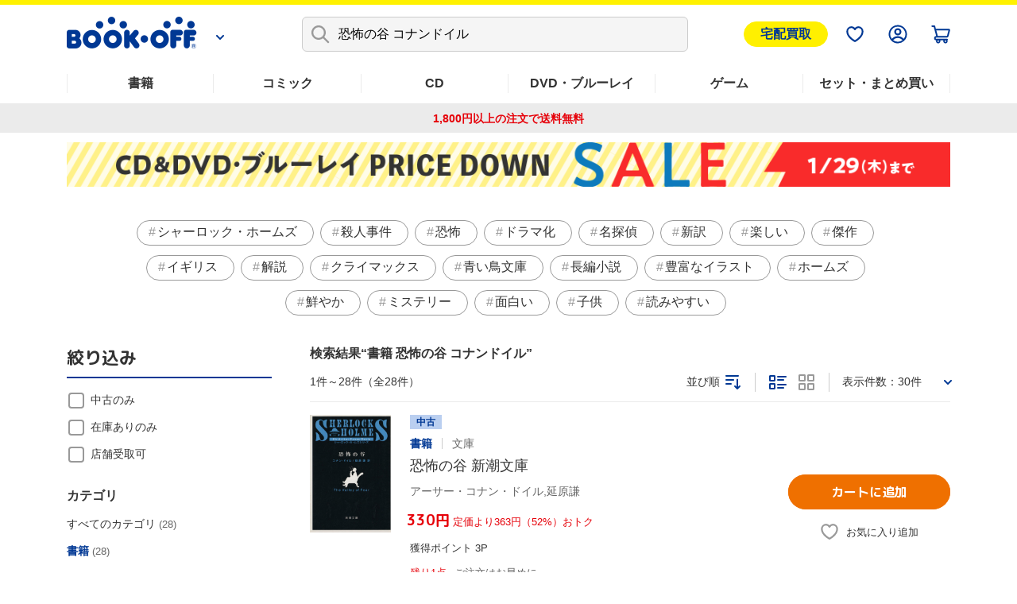

--- FILE ---
content_type: image/svg+xml
request_url: https://shopping.bookoff.co.jp/library/common/svg/menu.svg
body_size: 322
content:
<svg xmlns="http://www.w3.org/2000/svg" width="24" height="24"><rect width="22" height="2.5" rx="1.25" transform="translate(1 3.5)" fill="#003894"/><rect width="22" height="2.5" rx="1.25" transform="translate(1 11)" fill="#003894"/><rect width="22" height="2.5" rx="1.25" transform="translate(1 18)" fill="#003894"/></svg>

--- FILE ---
content_type: application/javascript
request_url: https://content.bookoff.co.jp/assets/js/search/normal/parts.js?rev=20251203
body_size: 3763
content:
/*
 * ツールチップを表示するjs
 */
(function () {
    let isShow = false;
    let storageCount = localStorage.getItem('TooltipCount');
    if(!storageCount){ storageCount = 0; }
    if (window.innerWidth <= 768) {
        if(storageCount < 1) {
            isShow = true;
        }
    }

    if(isShow === true) {
        $(function() {
            let $itemsField = $('#items_field');
            if($itemsField.length > 0) {
                let $targetEle;
                $itemsField.find('.productItem__btns').each(function() {
                    $targetEle = $(this).find('a.btn.btn--blue');
                    if($targetEle.length > 0) {
                        $($targetEle[0]).after(makeTooltipHTML());

                        $(document).on('click', '.js-closeTipsBalloon, #items_field .productItem__btns a.btn.btn--blue', function() {
                            if($('.js-closeTipsBalloon').css('display') !== 'none') {
                                $('.js-closeTipsBalloon').fadeOut();
                                let storageCount = localStorage.getItem('TooltipCount');
                                let count = 0;
                                if(storageCount) {
                                    count = parseInt(storageCount, 10);
                                }
                                count++;
                                localStorage.setItem('TooltipCount', count);
                            }
                        });

                        return false;
                    }
                });
            }
        });
    }
    function makeTooltipHTML() {
        let html = '';
        let text = '巻数を指定してまとめ買いが可能です';
        html = '<div class="tipsBalloon tipsBalloon--set js-closeTipsBalloon">' +
                    '<span class="tipsBalloonTxt">' + text + '</span>' +
                    '<span class="tipsBalloon--close"><img src="/library/common/svg/search-clear.svg" alt=""></span>' +
                '</div>';
        return html;
    }
}());

//【SEO】商品一覧(検索結果)にパンくずリストを追加する//
$(document).ready(function() {
    const urlPathname = $(location).attr('pathname');
    let genreIds = [];

    let fixedBreadcrumbHtml = '';

    if (urlPathname === '/search') {
        fixedBreadcrumbHtml = `
            <li class="breadcrumbs__item breadcrumbs__item--bottom">
                <a href="/" class="link">トップ</a>
                <span class="icon-arrow-s-gray icon-arrow-s-gray-dims"></span>
            </li>
            <li class="breadcrumbs__item breadcrumbs__item--bottom"><span>商品一覧</span></li>
        `;
    } else if (urlPathname.endsWith('/search/')) {
        fixedBreadcrumbHtml = `
            <li class="breadcrumbs__item breadcrumbs__item--bottom">
                <a href="/" class="link">トップ</a>
                <span class="icon-arrow-s-gray icon-arrow-s-gray-dims"></span>
            </li>
            <li class="breadcrumbs__item breadcrumbs__item--bottom"><span>商品一覧</span></li>
        `;
    } else {
        fixedBreadcrumbHtml = `
            <li class="breadcrumbs__item breadcrumbs__item--bottom">
                <a href="/" class="link">トップ</a>
                <span class="icon-arrow-s-gray icon-arrow-s-gray-dims"></span>
            </li>
            <li class="breadcrumbs__item breadcrumbs__item--bottom">
                <a href="/search" class="link">商品一覧</a>
                <span class="icon-arrow-s-gray icon-arrow-s-gray-dims"></span>
            </li>
        `;
    }

    function getGenreNameList_forMB() {
        const $el = $('.modalSearchRefinement__category');
        let arrGenre = $el.html() ? $el.html().split(/<span .*<\/span>/) : [];
        let genreNameList = [];
        $.each(arrGenre, function (index, genre) {
            genreNameList.push(genre.trim());
        });
        return genreNameList;
    }

    function renderBreadcrumbs(breadcrumbHtml) {
        const breadcrumbsHtml = `
            <div class="breadcrumbs breadcrumbs--bottom">
                <ol class="breadcrumbs__list breadcrumbs__list--bottom">
                    ${breadcrumbHtml}
                </ol>
            </div>
        `;
        $('.pagination').after(breadcrumbsHtml);
    }

    if (urlPathname.includes('/search/genre/')) {
        const match = urlPathname.match(/\/genre\/(\d+)/);
        if (match) {
            const numberString = match[1];

            for (let i = 2; i <= numberString.length; i += 2) {
                genreIds.push(numberString.substring(0, i));
            }

            const genreNames = getGenreNameList_forMB();
            let breadcrumbHtml = fixedBreadcrumbHtml;
            let genreUrl = '';

            genreIds.forEach((genreId, index) => {
                const genreName = genreNames[index] || '不明なジャンル';
                genreUrl = `/search/genre/${genreId}`;

                if (index === genreIds.length - 1) {
                    breadcrumbHtml += `<li class="breadcrumbs__item breadcrumbs__item--bottom"><span>${genreName}</span></li>`;
                } else {
                    breadcrumbHtml += `
                        <li class="breadcrumbs__item breadcrumbs__item--bottom">
                            <a href="${genreUrl}" class="link">${genreName}</a>
                            <span class="icon-arrow-s-gray icon-arrow-s-gray-dims"></span>
                        </li>
                    `;
                }
            });

            // URLが /search/genre/11/keyword/コナン の場合、検索キーワードを取得して末尾に追加
            if (urlPathname.includes('/keyword/')) {
                const lastText = $('.modalSearchRefinement__keywordBox input').eq(0).val();
                if (lastText) {
                    breadcrumbHtml = breadcrumbHtml.replace(/<li class="breadcrumbs__item breadcrumbs__item--bottom"><span>([^<]+)<\/span><\/li>$/, `<li class="breadcrumbs__item breadcrumbs__item--bottom"><a href="${genreUrl}" class="link">$1</a></li>`);
                    breadcrumbHtml += `
                        <li class="breadcrumbs__item breadcrumbs__item--bottom">
                            <span class="icon-arrow-s-gray icon-arrow-s-gray-dims"></span>
                            <span>${lastText}</span>
                        </li>
                    `;
                }
            }

            renderBreadcrumbs(breadcrumbHtml);
        } else {
            console.log('数字が見つかりませんでした');
        }
    } else if (urlPathname.includes('/search/keyword/')) {
        let breadcrumbHtml = fixedBreadcrumbHtml;
        const lastText = $('.modalSearchRefinement__keywordBox input').eq(0).val(); // 正しい要素のインデックスを指定
        if (lastText) {
            breadcrumbHtml += `<li class="breadcrumbs__item breadcrumbs__item--bottom"><span>${lastText}</span></li>`;
        }
        renderBreadcrumbs(breadcrumbHtml);
    } else if (urlPathname.includes('/search')) {
        let breadcrumbHtml = fixedBreadcrumbHtml;
        renderBreadcrumbs(breadcrumbHtml);
    }
});


// 検索一覧リプロタグ
(function () {

    let thisCvName;
    let cartCvName = ["oldInCart_Search", "newInCart_Search"];
    let favoriteCvName = ["addBookmark_Search"];
  
    $(function () {
  
      // カートボタン
      $(".jsBtn-cart").on('click', function () {
        thisCvName = $(this).attr('data-cv-name');
        if (cartCvName.includes(thisCvName)) {
          window.repro.track("ec_search_cart");
        }
      });
  
      // お気に入りボタン
      $(".jsBtn-favorite").on('click', function () {
        thisCvName = $(this).attr('data-cv-name');
        if (favoriteCvName.includes(thisCvName)) {
          window.repro.track("ec_search_favorite");
        }
      });
      
    });
  
}());

// 絞り込みモーダル用
$(function () {
    // 発売年のスロット開く用
    $('.modalSearchRefinement__heading[for="search_sys_modal"]').on('click', function () {
        $('#search_sys_modal').click();
    });
});

// 追従バー
(function () {

    let flag = false;
    let href = location.href;
    let searchFlag = /bookoff.co.jp\/search/.test(href);
    let genreFlag = /\/genre\//.test(href);

    try {
        // 判定

        // スマホサイズだったら
        if (window.innerWidth < 768 && searchFlag === true) {
            flag = true;
            if (genreFlag === true) {
                flag = false;
            }
        }

    } catch (e) {
        // 何かエラーが出たらもう動かさない
        flag = false;
    }

    if (flag === true) {
        sticky();
    }


    function sticky() {
        $(function () {

            // 追従要素作成
            let $productSearchInner = $('.productSearch__inner');
            let $productSearchInnerClone = $productSearchInner.clone(true)
                .find('.productSearch__item--num, .productSearch__item--displayNum')
                .remove() // 不要な要素を削除
                .end();
            let $followElement = $productSearchInnerClone.addClass("productSearch__inner--fixed").insertBefore(".pagination");
            let $productSearchInnerFixed = $(".productSearch__inner--fixed");
            $productSearchInnerFixed.hide(); // 初期は非表示


            // エラー防止で.listDropDown__btnを<div>に変更
            let $targetlistDropDownBtn = $productSearchInnerFixed.find(".listDropDown__btn");
            if ($targetlistDropDownBtn.length) {
                let $div = $("<div>", {
                    "class": $targetlistDropDownBtn.attr("class"),
                    "html": $targetlistDropDownBtn.html(),
                    "data-cv-name": "sortOpen_Search"
                });
                $targetlistDropDownBtn.replaceWith($div);
            }


            // 追従要素の並び替えを開く
            let $cloneSortModal = $productSearchInnerFixed.find('#sort_modal');
            let $cloneSortModalList = $productSearchInnerFixed.find('#sort_modal_list');
            $(document).on('click', function (e) {
                if (!$(e.target).closest($cloneSortModal).length) {
                    $cloneSortModal.removeClass("-selected");
                    $cloneSortModalList.removeClass("-selected");
                }
            });

            $cloneSortModal.on('click', function () {
                if ($cloneSortModal.hasClass("-selected")) {
                    $cloneSortModal.removeClass("-selected");
                    $cloneSortModalList.removeClass("-selected");
                } else {
                    $cloneSortModal.addClass("-selected");
                    $cloneSortModalList.addClass("-selected");
                }
            });

            // 上のdd開くの防止
            let $productSearchInnerFixedListDropDownItem = $productSearchInnerFixed.find(".listDropDown__item");
            $productSearchInnerFixedListDropDownItem.on('click', function () {
                $productSearchInner.find("#sort_modal_list").hide();
            });


            // 表示切り替えエラー防止
            $productSearchInnerFixed.find("#display_change_list").attr('id', 'cloneDisplay_change_list');
            $productSearchInnerFixed.find("#display_change_grid").attr('id', 'cloneDisplay_change_grid');
            let $cloneDisplayChangeList = $("#cloneDisplay_change_list");
            let $cloneDisplayChangeGrid = $("#cloneDisplay_change_grid");
            let $displayChangeList = $("#display_change_list");
            let $displayChangeGrid = $("#display_change_grid");

            // グリッド表示でリロードしたときの切り替え
            if (sessionStorage.getItem('display_change') === 'grid') {
                $cloneDisplayChangeList.removeClass("-active");
                $cloneDisplayChangeGrid.addClass("-active");
            }

            // 元の要素押したときの表示切り替え
            $displayChangeList.on("click", function () {
                $cloneDisplayChangeList.addClass("-active");
                $cloneDisplayChangeGrid.removeClass("-active");
            });
            $displayChangeGrid.on("click", function () {
                $cloneDisplayChangeList.removeClass("-active");
                $cloneDisplayChangeGrid.addClass("-active");
            });

            // クローン要素押したときの表示切り替え
            $cloneDisplayChangeList.on("click", function () {
                displayChange('list');
                $displayChangeList.addClass("-active");
                $displayChangeGrid.removeClass("-active");
            });
            $cloneDisplayChangeGrid.on("click", function () {
                displayChange('grid');
                $displayChangeList.removeClass("-active");
                $displayChangeGrid.addClass("-active");
            });

            function displayChange(type) {
                if (type === 'list') {
                    $("#items_field").removeClass("-grid");
                    $cloneDisplayChangeList.addClass("-active");
                    $cloneDisplayChangeGrid.removeClass("-active");
                } else if (type === 'grid') {
                    $("#items_field").addClass("-grid");
                    $cloneDisplayChangeList.removeClass("-active");
                    $cloneDisplayChangeGrid.addClass("-active");
                }
                sessionStorage.setItem('display_change', type);
            }


            // ページの最下部にその高さ分のmarginを作る
            let $productSearchItemRefinement = $productSearchInner.find(".productSearch__item--refinement");
            let productSearchItemRefinementHeight = $productSearchItemRefinement.outerHeight();
            $('#footer').css('margin-bottom', productSearchItemRefinementHeight + 'px');


            // 元の要素が画面内にあったら非表示
            let targetOffsetTop, targetOffsetBottom, windowTop, windowBottom, windowHeight;

            heightCalc();
            // 画面幅が変更されたときに実行させたい処理内容
            $(window).resize(function () {
                heightCalc();
            });


            $(window).scroll(function () {

                // ウィンドウの上端と下端の座標を取得
                windowTop = $(window).scrollTop();
                windowBottom = windowTop + windowHeight;

                // 要素がウィンドウ内に完全に含まれているかチェック
                if (targetOffsetTop < windowBottom && targetOffsetBottom < windowTop) {
                    $followElement.show(); // 要素が見えない場合

                } else {
                    $followElement.hide(); // 要素が見える場合

                }

            });


            function heightCalc() {
                // 絞り込み部分の高さ
                targetOffsetTop = $productSearchItemRefinement.offset().top; // ページトップ位置から要素の上辺までの距離
                targetOffsetBottom = targetOffsetTop + $productSearchItemRefinement.outerHeight(); // ページトップ位置から要素の上辺までの距離＋要素自体の高さ
                windowHeight = $(window).height();
            }
        });
    }
}());
